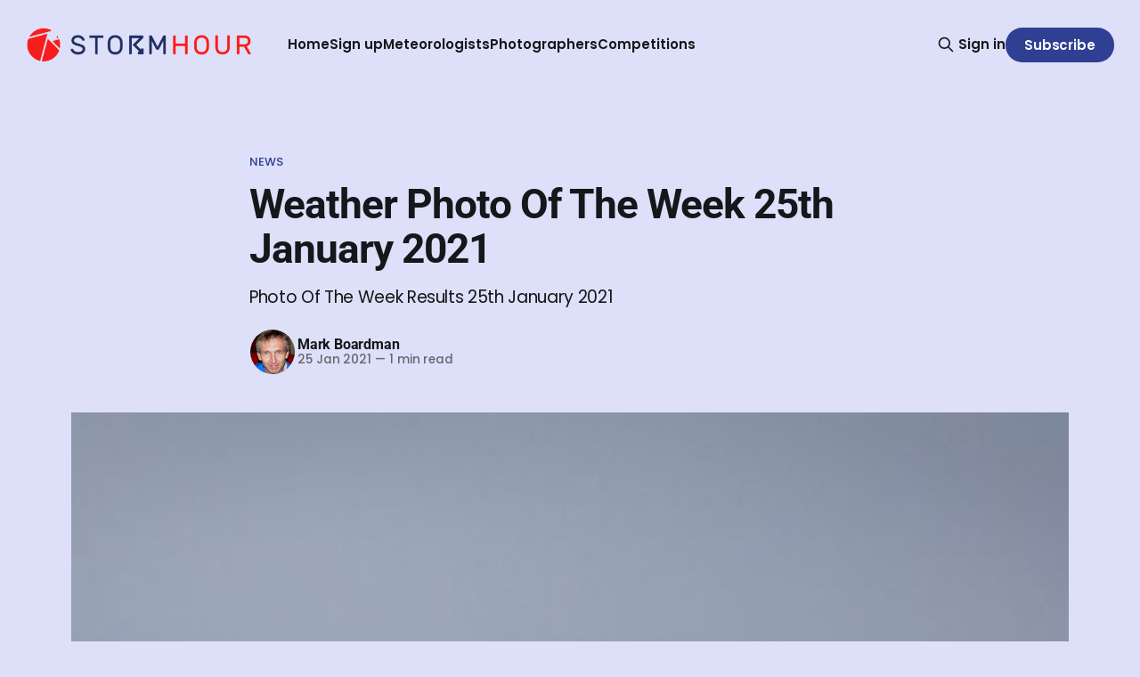

--- FILE ---
content_type: text/html; charset=utf-8
request_url: https://www.stormhour.com/weather-photo-of-the-week-25th-january-2021/
body_size: 8397
content:
<!DOCTYPE html>
<html lang="en">
<head>

    <title>Weather Photo Of The Week 25th January 2021</title>
    <meta charset="utf-8">
    <meta name="viewport" content="width=device-width, initial-scale=1.0">
    
    <link rel="preload" as="style" href="https://www.stormhour.com/assets/built/screen.css?v=09e2e1851d">
    <link rel="preload" as="script" href="https://www.stormhour.com/assets/built/source.js?v=09e2e1851d">
    
    <link rel="preload" as="font" type="font/woff2" href="https://www.stormhour.com/assets/fonts/inter-roman.woff2?v=09e2e1851d" crossorigin="anonymous">
<style>
    @font-face {
        font-family: "Inter";
        font-style: normal;
        font-weight: 100 900;
        font-display: optional;
        src: url(https://www.stormhour.com/assets/fonts/inter-roman.woff2?v=09e2e1851d) format("woff2");
        unicode-range: U+0000-00FF, U+0131, U+0152-0153, U+02BB-02BC, U+02C6, U+02DA, U+02DC, U+0304, U+0308, U+0329, U+2000-206F, U+2074, U+20AC, U+2122, U+2191, U+2193, U+2212, U+2215, U+FEFF, U+FFFD;
    }
</style>

    <link rel="stylesheet" type="text/css" href="https://www.stormhour.com/assets/built/screen.css?v=09e2e1851d">

    <style>
        :root {
            --background-color: #dde0f8
        }
    </style>

    <script>
        /* The script for calculating the color contrast has been taken from
        https://gomakethings.com/dynamically-changing-the-text-color-based-on-background-color-contrast-with-vanilla-js/ */
        var accentColor = getComputedStyle(document.documentElement).getPropertyValue('--background-color');
        accentColor = accentColor.trim().slice(1);

        if (accentColor.length === 3) {
            accentColor = accentColor[0] + accentColor[0] + accentColor[1] + accentColor[1] + accentColor[2] + accentColor[2];
        }

        var r = parseInt(accentColor.substr(0, 2), 16);
        var g = parseInt(accentColor.substr(2, 2), 16);
        var b = parseInt(accentColor.substr(4, 2), 16);
        var yiq = ((r * 299) + (g * 587) + (b * 114)) / 1000;
        var textColor = (yiq >= 128) ? 'dark' : 'light';

        document.documentElement.className = `has-${textColor}-text`;
    </script>

    <meta name="description" content="Welcome to the StormHour photo of the week competition. The competition is run in conjunction with The Royal Meteorological Society">
    <link rel="icon" href="https://www.stormhour.com/content/images/size/w256h256/format/jpeg/2023/02/stormhourmedia-logo-400px.jpg" type="image/jpeg">
    <link rel="canonical" href="https://www.stormhour.com/weather-photo-of-the-week-25th-january-2021/">
    <meta name="referrer" content="no-referrer-when-downgrade">
    
    <meta property="og:site_name" content="StormHour">
    <meta property="og:type" content="article">
    <meta property="og:title" content="Weather Photo Of The Week 25th January 2021 - Stormhour">
    <meta property="og:description" content="Welcome to the StormHour photo of the week competition. The competition is run in conjunction with The Royal Meteorological Society">
    <meta property="og:url" content="https://www.stormhour.com/weather-photo-of-the-week-25th-january-2021/">
    <meta property="og:image" content="https://www.stormhour.com/content/images/wp-content/uploads/2021/01/500pixels-1st-place-morning-fog-lifts-leaving-the-trees-and-an-old-pickup-covered-in-frost-in-northwest-wyoming-by-tanktoptony--tonyd2155.jpg">
    <meta property="article:published_time" content="2021-01-25T13:05:59.000Z">
    <meta property="article:modified_time" content="2023-02-28T08:21:34.000Z">
    <meta property="article:tag" content="News">
    <meta property="article:tag" content="Photo Of The Week">
    <meta property="article:tag" content="Weather Photo">
    <meta property="article:tag" content="Weather Photo Of The Week">
    <meta property="article:tag" content="Photo of the Month">
    
    <meta property="article:publisher" content="https://www.facebook.com/stormhour">
    <meta property="article:author" content="https://www.facebook.com/stormhour">
    <meta name="twitter:card" content="summary_large_image">
    <meta name="twitter:title" content="Weather Photo Of The Week 25th January 2021">
    <meta name="twitter:description" content="Photo Of The Week Results 25th January 2021">
    <meta name="twitter:url" content="https://www.stormhour.com/weather-photo-of-the-week-25th-january-2021/">
    <meta name="twitter:image" content="https://www.stormhour.com/content/images/wp-content/uploads/2021/01/500pixels-1st-place-morning-fog-lifts-leaving-the-trees-and-an-old-pickup-covered-in-frost-in-northwest-wyoming-by-tanktoptony--tonyd2155.jpg">
    <meta name="twitter:label1" content="Written by">
    <meta name="twitter:data1" content="Mark Boardman">
    <meta name="twitter:label2" content="Filed under">
    <meta name="twitter:data2" content="News, Photo Of The Week, Weather Photo, Weather Photo Of The Week, Photo of the Month">
    <meta name="twitter:site" content="@stormhour">
    <meta name="twitter:creator" content="@stormhourmark">
    <meta property="og:image:width" content="500">
    <meta property="og:image:height" content="500">
    
    <script type="application/ld+json">
{
    "@context": "https://schema.org",
    "@type": "Article",
    "publisher": {
        "@type": "Organization",
        "name": "StormHour",
        "url": "https://www.stormhour.com/",
        "logo": {
            "@type": "ImageObject",
            "url": "https://www.stormhour.com/content/images/2024/07/Logo_480x.png"
        }
    },
    "author": {
        "@type": "Person",
        "name": "Mark Boardman",
        "image": {
            "@type": "ImageObject",
            "url": "https://www.stormhour.com/content/images/2023/02/Mark.jpg",
            "width": 400,
            "height": 400
        },
        "url": "https://www.stormhour.com/author/mark/",
        "sameAs": [
            "https://www.stormhour.com/",
            "https://www.facebook.com/stormhour",
            "https://x.com/stormhourmark",
            "https://www.threads.net/@stormhour",
            "https://bsky.app/profile/stormhour.com",
            "https://www.instagram.com/stormhour",
            "https://www.linkedin.com/in/markcb"
        ]
    },
    "headline": "Weather Photo Of The Week 25th January 2021",
    "url": "https://www.stormhour.com/weather-photo-of-the-week-25th-january-2021/",
    "datePublished": "2021-01-25T13:05:59.000Z",
    "dateModified": "2023-02-28T08:21:34.000Z",
    "image": {
        "@type": "ImageObject",
        "url": "https://www.stormhour.com/content/images/wp-content/uploads/2021/01/500pixels-1st-place-morning-fog-lifts-leaving-the-trees-and-an-old-pickup-covered-in-frost-in-northwest-wyoming-by-tanktoptony--tonyd2155.jpg",
        "width": 500,
        "height": 500
    },
    "keywords": "News, Photo Of The Week, Weather Photo, Weather Photo Of The Week, Photo of the Month",
    "description": "Photo Of The Week Results 25th January 2021",
    "mainEntityOfPage": "https://www.stormhour.com/weather-photo-of-the-week-25th-january-2021/"
}
    </script>

    <meta name="generator" content="Ghost 6.13">
    <link rel="alternate" type="application/rss+xml" title="StormHour" href="https://www.stormhour.com/rss/">
    <script defer src="https://cdn.jsdelivr.net/ghost/portal@~2.56/umd/portal.min.js" data-i18n="true" data-ghost="https://www.stormhour.com/" data-key="07229611b1a87c991eca309277" data-api="https://stormhour.ghost.io/ghost/api/content/" data-locale="en" crossorigin="anonymous"></script><style id="gh-members-styles">.gh-post-upgrade-cta-content,
.gh-post-upgrade-cta {
    display: flex;
    flex-direction: column;
    align-items: center;
    font-family: -apple-system, BlinkMacSystemFont, 'Segoe UI', Roboto, Oxygen, Ubuntu, Cantarell, 'Open Sans', 'Helvetica Neue', sans-serif;
    text-align: center;
    width: 100%;
    color: #ffffff;
    font-size: 16px;
}

.gh-post-upgrade-cta-content {
    border-radius: 8px;
    padding: 40px 4vw;
}

.gh-post-upgrade-cta h2 {
    color: #ffffff;
    font-size: 28px;
    letter-spacing: -0.2px;
    margin: 0;
    padding: 0;
}

.gh-post-upgrade-cta p {
    margin: 20px 0 0;
    padding: 0;
}

.gh-post-upgrade-cta small {
    font-size: 16px;
    letter-spacing: -0.2px;
}

.gh-post-upgrade-cta a {
    color: #ffffff;
    cursor: pointer;
    font-weight: 500;
    box-shadow: none;
    text-decoration: underline;
}

.gh-post-upgrade-cta a:hover {
    color: #ffffff;
    opacity: 0.8;
    box-shadow: none;
    text-decoration: underline;
}

.gh-post-upgrade-cta a.gh-btn {
    display: block;
    background: #ffffff;
    text-decoration: none;
    margin: 28px 0 0;
    padding: 8px 18px;
    border-radius: 4px;
    font-size: 16px;
    font-weight: 600;
}

.gh-post-upgrade-cta a.gh-btn:hover {
    opacity: 0.92;
}</style><script async src="https://js.stripe.com/v3/"></script>
    <script defer src="https://cdn.jsdelivr.net/ghost/sodo-search@~1.8/umd/sodo-search.min.js" data-key="07229611b1a87c991eca309277" data-styles="https://cdn.jsdelivr.net/ghost/sodo-search@~1.8/umd/main.css" data-sodo-search="https://stormhour.ghost.io/" data-locale="en" crossorigin="anonymous"></script>
    
    <link href="https://www.stormhour.com/webmentions/receive/" rel="webmention">
    <script defer src="/public/cards.min.js?v=09e2e1851d"></script>
    <link rel="stylesheet" type="text/css" href="/public/cards.min.css?v=09e2e1851d">
    <script defer src="/public/comment-counts.min.js?v=09e2e1851d" data-ghost-comments-counts-api="https://www.stormhour.com/members/api/comments/counts/"></script>
    <script defer src="/public/member-attribution.min.js?v=09e2e1851d"></script>
    <script defer src="/public/ghost-stats.min.js?v=09e2e1851d" data-stringify-payload="false" data-datasource="analytics_events" data-storage="localStorage" data-host="https://www.stormhour.com/.ghost/analytics/api/v1/page_hit"  tb_site_uuid="f7616ad1-0d63-46d2-98c8-c4d76ea429f2" tb_post_uuid="fe909bf8-02ed-484f-a6c3-91c77a0d2972" tb_post_type="post" tb_member_uuid="undefined" tb_member_status="undefined"></script><style>:root {--ghost-accent-color: #2f3f93;}</style>
    <!-- Google tag (gtag.js) -->
<script async src="https://www.googletagmanager.com/gtag/js?id=G-DW1J0KZLYG"></script>
<script>
  window.dataLayer = window.dataLayer || [];
  function gtag(){dataLayer.push(arguments);}
  gtag('js', new Date());

  gtag('config', 'G-DW1J0KZLYG');
</script>
<!-- Google Tag Manager -->
<script>(function(w,d,s,l,i){w[l]=w[l]||[];w[l].push({'gtm.start':
new Date().getTime(),event:'gtm.js'});var f=d.getElementsByTagName(s)[0],
j=d.createElement(s),dl=l!='dataLayer'?'&l='+l:'';j.async=true;j.src=
'https://www.googletagmanager.com/gtm.js?id='+i+dl;f.parentNode.insertBefore(j,f);
})(window,document,'script','dataLayer','GTM-NG83K92');</script>
<!-- End Google Tag Manager -->
    <style>#simple-social-icons-1 ul li a,#simple-social-icons-1 ul li a:hover,#simple-social-icons-1 ul li a:focus{background-color:#f90c47!important;border-radius:35px;color:#ffffff!important;border:0 #fff solid!important;font-size:18px;padding:9px}#simple-social-icons-1 ul li a:hover,#simple-social-icons-1 ul li a:focus{background-color:#141e28!important;border-color:#ffffff!important;color:#f90c47!important}#simple-social-icons-1 ul li a:focus{outline:1px dotted #141e28!important}#simple-social-icons-3 ul li a,#simple-social-icons-3 ul li a:hover,#simple-social-icons-3 ul li a:focus{background-color:#232c39!important;border-radius:36px;color:#a4a8ac!important;border:0 #fff solid!important;font-size:18px;padding:9px}#simple-social-icons-3 ul li a:hover,#simple-social-icons-3 ul li a:focus{background-color:#232c39!important;border-color:#ffffff!important;color:#ffffff!important}#simple-social-icons-3 ul li a:focus{outline:1px dotted #232c39!important}</style>
    <link rel="preconnect" href="https://fonts.bunny.net"><link rel="stylesheet" href="https://fonts.bunny.net/css?family=roboto:400,500,700|poppins:400,500,600"><style>:root {--gh-font-heading: Roboto;--gh-font-body: Poppins;}</style>

</head>
<body class="post-template tag-news tag-photo-of-the-week tag-weather-photo tag-weather-photo-of-the-week tag-hash-wp tag-hash-wp-post tag-hash-import-2023-02-21-20-12 tag-hash-markboardman tag-photo-of-the-month gh-font-heading-roboto gh-font-body-poppins has-sans-title has-sans-body">

<div class="gh-viewport">
    
    <header id="gh-navigation" class="gh-navigation is-left-logo gh-outer">
    <div class="gh-navigation-inner gh-inner">

        <div class="gh-navigation-brand">
            <a class="gh-navigation-logo is-title" href="https://www.stormhour.com">
                    <img src="https://www.stormhour.com/content/images/2024/07/Logo_480x.png" alt="StormHour">
            </a>
            <button class="gh-search gh-icon-button" aria-label="Search this site" data-ghost-search>
    <svg xmlns="http://www.w3.org/2000/svg" fill="none" viewBox="0 0 24 24" stroke="currentColor" stroke-width="2" width="20" height="20"><path stroke-linecap="round" stroke-linejoin="round" d="M21 21l-6-6m2-5a7 7 0 11-14 0 7 7 0 0114 0z"></path></svg></button>            <button class="gh-burger gh-icon-button" aria-label="Menu">
                <svg xmlns="http://www.w3.org/2000/svg" width="24" height="24" fill="currentColor" viewBox="0 0 256 256"><path d="M224,128a8,8,0,0,1-8,8H40a8,8,0,0,1,0-16H216A8,8,0,0,1,224,128ZM40,72H216a8,8,0,0,0,0-16H40a8,8,0,0,0,0,16ZM216,184H40a8,8,0,0,0,0,16H216a8,8,0,0,0,0-16Z"></path></svg>                <svg xmlns="http://www.w3.org/2000/svg" width="24" height="24" fill="currentColor" viewBox="0 0 256 256"><path d="M205.66,194.34a8,8,0,0,1-11.32,11.32L128,139.31,61.66,205.66a8,8,0,0,1-11.32-11.32L116.69,128,50.34,61.66A8,8,0,0,1,61.66,50.34L128,116.69l66.34-66.35a8,8,0,0,1,11.32,11.32L139.31,128Z"></path></svg>            </button>
        </div>

        <nav class="gh-navigation-menu">
            <ul class="nav">
    <li class="nav-home"><a href="https://www.stormhour.com/">Home</a></li>
    <li class="nav-sign-up"><a href="#/portal/">Sign up</a></li>
    <li class="nav-meteorologists"><a href="https://www.stormhour.com/tag/meteorologists/">Meteorologists</a></li>
    <li class="nav-photographers"><a href="https://www.stormhour.com/tag/photographers/">Photographers</a></li>
    <li class="nav-competitions"><a href="https://www.stormhour.com/tag/photo-of-the-week/">Competitions</a></li>
</ul>

        </nav>

        <div class="gh-navigation-actions">
                <button class="gh-search gh-icon-button" aria-label="Search this site" data-ghost-search>
    <svg xmlns="http://www.w3.org/2000/svg" fill="none" viewBox="0 0 24 24" stroke="currentColor" stroke-width="2" width="20" height="20"><path stroke-linecap="round" stroke-linejoin="round" d="M21 21l-6-6m2-5a7 7 0 11-14 0 7 7 0 0114 0z"></path></svg></button>                <div class="gh-navigation-members">
                            <a href="#/portal/signin" data-portal="signin">Sign in</a>
                                <a class="gh-button" href="#/portal/signup" data-portal="signup">Subscribe</a>
                </div>
        </div>

    </div>
</header>

    

<main class="gh-main">

    <article class="gh-article post tag-news tag-photo-of-the-week tag-weather-photo tag-weather-photo-of-the-week tag-hash-wp tag-hash-wp-post tag-hash-import-2023-02-21-20-12 tag-hash-markboardman tag-photo-of-the-month">

        <header class="gh-article-header gh-canvas">

                <a class="gh-article-tag" href="https://www.stormhour.com/tag/news/">News</a>
            <h1 class="gh-article-title is-title">Weather Photo Of The Week 25th January 2021</h1>
                <p class="gh-article-excerpt is-body">Photo Of The Week Results 25th January 2021</p>

            <div class="gh-article-meta">
                <div class="gh-article-author-image instapaper_ignore">
                            <a href="/author/mark/">
                                <img class="author-profile-image" src="/content/images/size/w160/2023/02/Mark.jpg" alt="Mark Boardman">
                            </a>
                </div>
                <div class="gh-article-meta-wrapper">
                    <h4 class="gh-article-author-name"><a href="/author/mark/">Mark Boardman</a></h4>
                    <div class="gh-article-meta-content">
                        <time class="gh-article-meta-date" datetime="2021-01-25">25 Jan 2021</time>
                            <span class="gh-article-meta-length"><span class="bull">—</span> 1 min read</span>
                    </div>
                </div>
            </div>

                <figure class="gh-article-image">
        <img
            srcset="/content/images/size/w320/wp-content/uploads/2021/01/500pixels-1st-place-morning-fog-lifts-leaving-the-trees-and-an-old-pickup-covered-in-frost-in-northwest-wyoming-by-tanktoptony--tonyd2155.jpg 320w,
                    /content/images/size/w600/wp-content/uploads/2021/01/500pixels-1st-place-morning-fog-lifts-leaving-the-trees-and-an-old-pickup-covered-in-frost-in-northwest-wyoming-by-tanktoptony--tonyd2155.jpg 600w,
                    /content/images/size/w960/wp-content/uploads/2021/01/500pixels-1st-place-morning-fog-lifts-leaving-the-trees-and-an-old-pickup-covered-in-frost-in-northwest-wyoming-by-tanktoptony--tonyd2155.jpg 960w,
                    /content/images/size/w1200/wp-content/uploads/2021/01/500pixels-1st-place-morning-fog-lifts-leaving-the-trees-and-an-old-pickup-covered-in-frost-in-northwest-wyoming-by-tanktoptony--tonyd2155.jpg 1200w,
                    /content/images/size/w2000/wp-content/uploads/2021/01/500pixels-1st-place-morning-fog-lifts-leaving-the-trees-and-an-old-pickup-covered-in-frost-in-northwest-wyoming-by-tanktoptony--tonyd2155.jpg 2000w"
            sizes="(max-width: 1200px) 100vw, 1120px"
            src="/content/images/size/w1200/wp-content/uploads/2021/01/500pixels-1st-place-morning-fog-lifts-leaving-the-trees-and-an-old-pickup-covered-in-frost-in-northwest-wyoming-by-tanktoptony--tonyd2155.jpg"
            alt="weather photo"
        >
    </figure>

        </header>

        <section class="gh-content gh-canvas is-body">
            <h1 id="welcome-to-the-stormhour-photo-of-the-week-competition-">Welcome to the StormHour photo of the week competition.</h1><p>The competition is run in conjunction with The Royal Meteorological Society who are kindly offering their Welcome pack including Tote bag plus <strong><em>12 months free membership</em></strong> to The Royal Meteorological Society (Subject to availability and shipping restrictions during coronavirus crisis)</p><p>As always the final decision is very subjective and a difficult choice has to be made from so many great entries (We are now receiving around 1,100 entries each month!)</p><p>Thank you to Mark <a href="https://twitter.com/StormHourMark?ref=stormhour.com" rel="noopener noreferrer">@StormHourMark</a> and <a href="https://twitter.com/rmets?ref=stormhour.com" rel="noopener noreferrer">@RMetS</a> for judging and we hope you enjoy their choice and the best of the rest beneath.</p><p>Thank you for all your entries as ever 🙂</p><h3 id="1st-place-morning-fog-lifts-leaving-the-trees-and-an-old-pickup-covered-in-frost-in-northwest-wyoming-by-tanktoptony-tonyd2155">1st Place Morning fog lifts leaving the trees and an old pickup covered in frost in Northwest Wyoming by TankTopTony <a href="https://twitter.com/TonyD2155?ref=stormhour.com" rel="noopener">@TonyD2155</a></h3><figure class="kg-card kg-image-card"><img src="https://www.stormhour.com/content/images/wp-content/uploads/2021/01/1st-place-morning-fog-lifts-leaving-the-trees-and-an-old-pickup-covered-in-frost-in-northwest-wyoming-by-tanktoptony--tonyd2155.jpg" class="kg-image" alt="1st Place Morning fog lifts leaving the trees and an old pickup covered in frost in Northwest Wyoming by TankTopTony @TonyD2155" loading="lazy" width="1024" height="682" srcset="https://www.stormhour.com/content/images/size/w600/wp-content/uploads/2021/01/1st-place-morning-fog-lifts-leaving-the-trees-and-an-old-pickup-covered-in-frost-in-northwest-wyoming-by-tanktoptony--tonyd2155.jpg 600w, https://www.stormhour.com/content/images/size/w1000/wp-content/uploads/2021/01/1st-place-morning-fog-lifts-leaving-the-trees-and-an-old-pickup-covered-in-frost-in-northwest-wyoming-by-tanktoptony--tonyd2155.jpg 1000w, https://www.stormhour.com/content/images/wp-content/uploads/2021/01/1st-place-morning-fog-lifts-leaving-the-trees-and-an-old-pickup-covered-in-frost-in-northwest-wyoming-by-tanktoptony--tonyd2155.jpg 1024w" sizes="(min-width: 720px) 720px"></figure><h3 id="2nd-place-milky-way-from-the-north-coast-of-ireland-by-liam-hughes-liamhughesbmz">2nd Place Milky Way from the north coast of Ireland by Liam Hughes <a href="https://twitter.com/LiamHughesBMZ?ref=stormhour.com" rel="noopener">@LiamHughesBMZ</a></h3><figure class="kg-card kg-image-card"><img src="https://www.stormhour.com/content/images/wp-content/uploads/2021/01/2nd-place-milky-way-from-the-north-coast-of-ireland-by-liam-hughes--liamhughesbmz.jpg" class="kg-image" alt="2nd Place Milky Way from the north coast of Ireland by Liam Hughes @LiamHughesBMZ" loading="lazy" width="1024" height="683" srcset="https://www.stormhour.com/content/images/size/w600/wp-content/uploads/2021/01/2nd-place-milky-way-from-the-north-coast-of-ireland-by-liam-hughes--liamhughesbmz.jpg 600w, https://www.stormhour.com/content/images/size/w1000/wp-content/uploads/2021/01/2nd-place-milky-way-from-the-north-coast-of-ireland-by-liam-hughes--liamhughesbmz.jpg 1000w, https://www.stormhour.com/content/images/wp-content/uploads/2021/01/2nd-place-milky-way-from-the-north-coast-of-ireland-by-liam-hughes--liamhughesbmz.jpg 1024w" sizes="(min-width: 720px) 720px"></figure><h3 id="3rd-place-waves-on-cascais-breaker-wall-in-portugal-by-robert-argent-sarge_1953">3rd Place Waves on Cascais breaker wall in Portugal by Robert Argent <a href="https://twitter.com/sarge_1953?ref=stormhour.com" rel="noopener">@sarge_1953</a></h3><figure class="kg-card kg-image-card"><img src="https://www.stormhour.com/content/images/wp-content/uploads/2021/01/3rd-place-waves-on-cascais-breaker-wall-in-portugal-by-robert-argent--sarge_1953.jpg" class="kg-image" alt="3rd Place Waves on Cascais breaker wall in Portugal by Robert Argent @sarge_1953" loading="lazy" width="1024" height="655" srcset="https://www.stormhour.com/content/images/size/w600/wp-content/uploads/2021/01/3rd-place-waves-on-cascais-breaker-wall-in-portugal-by-robert-argent--sarge_1953.jpg 600w, https://www.stormhour.com/content/images/size/w1000/wp-content/uploads/2021/01/3rd-place-waves-on-cascais-breaker-wall-in-portugal-by-robert-argent--sarge_1953.jpg 1000w, https://www.stormhour.com/content/images/wp-content/uploads/2021/01/3rd-place-waves-on-cascais-breaker-wall-in-portugal-by-robert-argent--sarge_1953.jpg 1024w" sizes="(min-width: 720px) 720px"></figure>
        </section>

    </article>

        <div class="gh-comments gh-canvas">
            
        <script defer src="https://cdn.jsdelivr.net/ghost/comments-ui@~1.3/umd/comments-ui.min.js" data-locale="en" data-ghost-comments="https://www.stormhour.com/" data-api="https://stormhour.ghost.io/ghost/api/content/" data-admin="https://stormhour.ghost.io/ghost/" data-key="07229611b1a87c991eca309277" data-title="null" data-count="true" data-post-id="63f525c5acae8b003d3e14e4" data-color-scheme="auto" data-avatar-saturation="60" data-accent-color="#2f3f93" data-comments-enabled="all" data-publication="StormHour" crossorigin="anonymous"></script>
    
        </div>

</main>


            <section class="gh-container is-grid gh-outer">
                <div class="gh-container-inner gh-inner">
                    <h2 class="gh-container-title">Read more</h2>
                    <div class="gh-feed">
                            <article class="gh-card post">
    <a class="gh-card-link" href="/featured-meteorologist-alex-kirchner/">
            <figure class="gh-card-image">
                <img
                    srcset="/content/images/size/w160/format/webp/2025/11/WI_AlexKirchner_SN1-1.jpeg 160w,
                            /content/images/size/w320/format/webp/2025/11/WI_AlexKirchner_SN1-1.jpeg 320w,
                            /content/images/size/w600/format/webp/2025/11/WI_AlexKirchner_SN1-1.jpeg 600w,
                            /content/images/size/w960/format/webp/2025/11/WI_AlexKirchner_SN1-1.jpeg 960w,
                            /content/images/size/w1200/format/webp/2025/11/WI_AlexKirchner_SN1-1.jpeg 1200w,
                            /content/images/size/w2000/format/webp/2025/11/WI_AlexKirchner_SN1-1.jpeg 2000w"
                    sizes="320px"
                    src="/content/images/size/w600/2025/11/WI_AlexKirchner_SN1-1.jpeg"
                    alt="Featured Meteorologist Alex Kirchner"
                    loading="lazy"
                >
            </figure>
        <div class="gh-card-wrapper">
            <h3 class="gh-card-title is-title">Featured Meteorologist Alex Kirchner</h3>
                <p class="gh-card-excerpt is-body">Alex Kirchner reflects on forecasting Wisconsin’s wildly varied weather, managing high-stakes storm coverage, and the long-term changes that could reshape the region in the years ahead.</p>
            <footer class="gh-card-meta">
<!--
             -->
                    <span class="gh-card-author">By Mark Boardman</span>
<!--
         --></footer>
        </div>
    </a>
</article>
                            <article class="gh-card post">
    <a class="gh-card-link" href="/polar-vortex-weakening-sudden-stratospheric-warming-explained/">
            <figure class="gh-card-image">
                <img
                    srcset="/content/images/size/w160/format/webp/2025/11/ssw.png 160w,
                            /content/images/size/w320/format/webp/2025/11/ssw.png 320w,
                            /content/images/size/w600/format/webp/2025/11/ssw.png 600w,
                            /content/images/size/w960/format/webp/2025/11/ssw.png 960w,
                            /content/images/size/w1200/format/webp/2025/11/ssw.png 1200w,
                            /content/images/size/w2000/format/webp/2025/11/ssw.png 2000w"
                    sizes="320px"
                    src="/content/images/size/w600/2025/11/ssw.png"
                    alt="Polar Vortex Weakening: Sudden Stratospheric Warming Explained"
                    loading="lazy"
                >
            </figure>
        <div class="gh-card-wrapper">
            <h3 class="gh-card-title is-title">Polar Vortex Weakening: Sudden Stratospheric Warming Explained</h3>
                <p class="gh-card-excerpt is-body">A weakening polar vortex could trigger a Sudden Stratospheric Warming, increasing the risk of extreme winter weather. Learn what this means for the UK, Europe, and North America.</p>
            <footer class="gh-card-meta">
<!--
             -->
                    <span class="gh-card-author">By Mark Boardman</span>
<!--
         --></footer>
        </div>
    </a>
</article>
                            <article class="gh-card post">
    <a class="gh-card-link" href="/the-north-atlantic-oscillation-and-its-effects-on-climate-and-climate-change/">
            <figure class="gh-card-image">
                <img
                    srcset="/content/images/size/w160/format/webp/2025/04/The-North-Atlantic-Oscillation.jpeg 160w,
                            /content/images/size/w320/format/webp/2025/04/The-North-Atlantic-Oscillation.jpeg 320w,
                            /content/images/size/w600/format/webp/2025/04/The-North-Atlantic-Oscillation.jpeg 600w,
                            /content/images/size/w960/format/webp/2025/04/The-North-Atlantic-Oscillation.jpeg 960w,
                            /content/images/size/w1200/format/webp/2025/04/The-North-Atlantic-Oscillation.jpeg 1200w,
                            /content/images/size/w2000/format/webp/2025/04/The-North-Atlantic-Oscillation.jpeg 2000w"
                    sizes="320px"
                    src="/content/images/size/w600/2025/04/The-North-Atlantic-Oscillation.jpeg"
                    alt="The North Atlantic Oscillation and its Effects on Climate and Climate Change"
                    loading="lazy"
                >
            </figure>
        <div class="gh-card-wrapper">
            <h3 class="gh-card-title is-title">The North Atlantic Oscillation and its Effects on Climate and Climate Change</h3>
                    <p class="gh-card-excerpt is-body">1. Introduction: Defining the North Atlantic Oscillation (NAO) 

The North Atlantic Oscillation (NAO) stands as a pivotal mode of climate variability within the North Atlantic region. Its influence extends broadly, shaping weather and climate patterns across continents, from the eastern seaboard of North America, throughout Europe, and even reaching into</p>
            <footer class="gh-card-meta">
<!--
             -->
                    <span class="gh-card-author">By Mark Boardman</span>
<!--
         --></footer>
        </div>
    </a>
</article>
                            <article class="gh-card post">
    <a class="gh-card-link" href="/photo-of-the-week-competition-21st-february-2025/">
            <figure class="gh-card-image">
                <img
                    srcset="/content/images/size/w160/format/webp/2025/02/Waterfalls.jpg 160w,
                            /content/images/size/w320/format/webp/2025/02/Waterfalls.jpg 320w,
                            /content/images/size/w600/format/webp/2025/02/Waterfalls.jpg 600w,
                            /content/images/size/w960/format/webp/2025/02/Waterfalls.jpg 960w,
                            /content/images/size/w1200/format/webp/2025/02/Waterfalls.jpg 1200w,
                            /content/images/size/w2000/format/webp/2025/02/Waterfalls.jpg 2000w"
                    sizes="320px"
                    src="/content/images/size/w600/2025/02/Waterfalls.jpg"
                    alt="Photo of The Week Competition 21st February 2025"
                    loading="lazy"
                >
            </figure>
        <div class="gh-card-wrapper">
            <h3 class="gh-card-title is-title">Photo of The Week Competition 21st February 2025</h3>
                <p class="gh-card-excerpt is-body">The winning image for the weather and landscape photo of the week competition on the 21st February 2025, plus the best of the rest.</p>
            <footer class="gh-card-meta">
<!--
             -->
                    <span class="gh-card-author">By Mark Boardman</span>
<!--
         --></footer>
        </div>
    </a>
</article>
                    </div>
                </div>
            </section>

    
    <footer class="gh-footer gh-outer">
    <div class="gh-footer-inner gh-inner">

        <div class="gh-footer-bar">
            <span class="gh-footer-logo is-title">
                    <img src="https://www.stormhour.com/content/images/2024/07/Logo_480x.png" alt="StormHour">
            </span>
            <nav class="gh-footer-menu">
                <ul class="nav">
    <li class="nav-sign-up"><a href="#/portal/">Sign up</a></li>
    <li class="nav-photo-competition-archive"><a href="https://www.stormhour.com/tag/photo-of-the-week/">Photo Competition Archive</a></li>
    <li class="nav-about-us"><a href="https://www.stormhour.com/why-stormhour-needs-your-help/">About Us</a></li>
    <li class="nav-stormhour-blog"><a href="https://www.stormhour.com/tag/stormhourblog/">StormHour Blog</a></li>
    <li class="nav-news"><a href="https://www.stormhour.com/tag/news/">News</a></li>
</ul>

            </nav>
            <div class="gh-footer-copyright">
                Powered by <a href="https://ghost.org/" target="_blank" rel="noopener">Ghost</a>
            </div>
        </div>

                <section class="gh-footer-signup">
                    <h2 class="gh-footer-signup-header is-title">
                        StormHour
                    </h2>
                    <p class="gh-footer-signup-subhead is-body">
                        Our mission is to promote meteorology &amp; weather photography, &amp; provide a platform &amp; resource for amateurs &amp; professionals alike.
                    </p>
                    <form class="gh-form" data-members-form>
    <input class="gh-form-input" id="footer-email" name="email" type="email" placeholder="jamie@example.com" required data-members-email>
    <button class="gh-button" type="submit" aria-label="Subscribe">
        <span><span>Subscribe</span> <svg xmlns="http://www.w3.org/2000/svg" width="32" height="32" fill="currentColor" viewBox="0 0 256 256"><path d="M224.49,136.49l-72,72a12,12,0,0,1-17-17L187,140H40a12,12,0,0,1,0-24H187L135.51,64.48a12,12,0,0,1,17-17l72,72A12,12,0,0,1,224.49,136.49Z"></path></svg></span>
        <svg xmlns="http://www.w3.org/2000/svg" height="24" width="24" viewBox="0 0 24 24">
    <g stroke-linecap="round" stroke-width="2" fill="currentColor" stroke="none" stroke-linejoin="round" class="nc-icon-wrapper">
        <g class="nc-loop-dots-4-24-icon-o">
            <circle cx="4" cy="12" r="3"></circle>
            <circle cx="12" cy="12" r="3"></circle>
            <circle cx="20" cy="12" r="3"></circle>
        </g>
        <style data-cap="butt">
            .nc-loop-dots-4-24-icon-o{--animation-duration:0.8s}
            .nc-loop-dots-4-24-icon-o *{opacity:.4;transform:scale(.75);animation:nc-loop-dots-4-anim var(--animation-duration) infinite}
            .nc-loop-dots-4-24-icon-o :nth-child(1){transform-origin:4px 12px;animation-delay:-.3s;animation-delay:calc(var(--animation-duration)/-2.666)}
            .nc-loop-dots-4-24-icon-o :nth-child(2){transform-origin:12px 12px;animation-delay:-.15s;animation-delay:calc(var(--animation-duration)/-5.333)}
            .nc-loop-dots-4-24-icon-o :nth-child(3){transform-origin:20px 12px}
            @keyframes nc-loop-dots-4-anim{0%,100%{opacity:.4;transform:scale(.75)}50%{opacity:1;transform:scale(1)}}
        </style>
    </g>
</svg>        <svg class="checkmark" xmlns="http://www.w3.org/2000/svg" viewBox="0 0 52 52">
    <path class="checkmark__check" fill="none" d="M14.1 27.2l7.1 7.2 16.7-16.8"/>
    <style>
        .checkmark {
            width: 40px;
            height: 40px;
            display: block;
            stroke-width: 2.5;
            stroke: currentColor;
            stroke-miterlimit: 10;
        }

        .checkmark__check {
            transform-origin: 50% 50%;
            stroke-dasharray: 48;
            stroke-dashoffset: 48;
            animation: stroke .3s cubic-bezier(0.650, 0.000, 0.450, 1.000) forwards;
        }

        @keyframes stroke {
            100% { stroke-dashoffset: 0; }
        }
    </style>
</svg>    </button>
    <p data-members-error></p>
</form>                </section>

    </div>
</footer>    
</div>

    <div class="pswp" tabindex="-1" role="dialog" aria-hidden="true">
    <div class="pswp__bg"></div>

    <div class="pswp__scroll-wrap">
        <div class="pswp__container">
            <div class="pswp__item"></div>
            <div class="pswp__item"></div>
            <div class="pswp__item"></div>
        </div>

        <div class="pswp__ui pswp__ui--hidden">
            <div class="pswp__top-bar">
                <div class="pswp__counter"></div>

                <button class="pswp__button pswp__button--close" title="Close (Esc)"></button>
                <button class="pswp__button pswp__button--share" title="Share"></button>
                <button class="pswp__button pswp__button--fs" title="Toggle fullscreen"></button>
                <button class="pswp__button pswp__button--zoom" title="Zoom in/out"></button>

                <div class="pswp__preloader">
                    <div class="pswp__preloader__icn">
                        <div class="pswp__preloader__cut">
                            <div class="pswp__preloader__donut"></div>
                        </div>
                    </div>
                </div>
            </div>

            <div class="pswp__share-modal pswp__share-modal--hidden pswp__single-tap">
                <div class="pswp__share-tooltip"></div>
            </div>

            <button class="pswp__button pswp__button--arrow--left" title="Previous (arrow left)"></button>
            <button class="pswp__button pswp__button--arrow--right" title="Next (arrow right)"></button>

            <div class="pswp__caption">
                <div class="pswp__caption__center"></div>
            </div>
        </div>
    </div>
</div>
<script src="https://www.stormhour.com/assets/built/source.js?v=09e2e1851d"></script>

<script type="text/javascript">
    var links = document.querySelectorAll('a');
    links.forEach((link) => {
        var a = new RegExp('/' + window.location.host + '/');
        if(!a.test(link.href)) {
            link.addEventListener('click', (event) => {
                event.preventDefault();
                event.stopPropagation();
                window.open(link.href, '_blank');
            });
        }
    });
</script>

</body>
</html>
